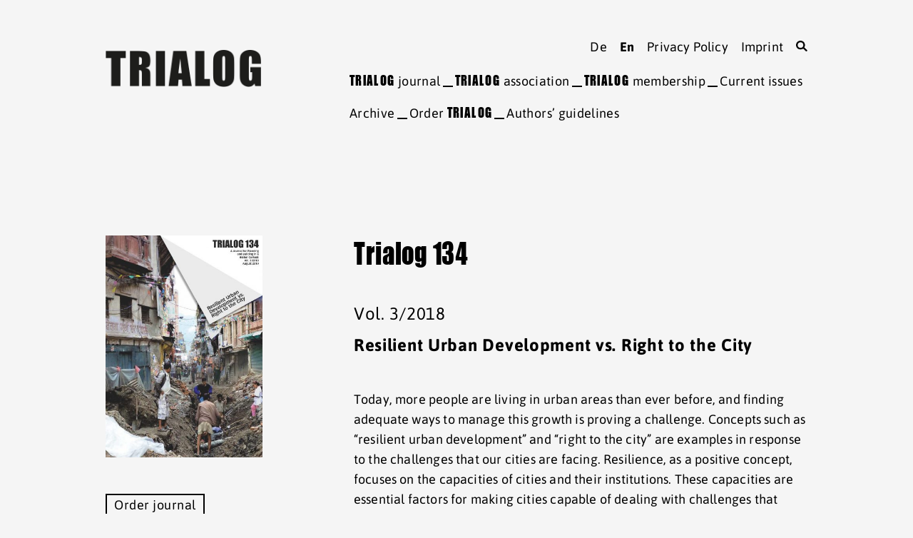

--- FILE ---
content_type: text/html; charset=UTF-8
request_url: https://www.trialog-journal.de/en/journals/trialog-134-resilient-urban-development-vs-right-to-the-city/
body_size: 11871
content:

<!DOCTYPE html>
<html lang="en-US" class="no-js">
<head>
<meta charset="UTF-8" />
<meta name="viewport" content="width=device-width, initial-scale=1.0" />
<link rel="profile" href="http://gmpg.org/xfn/11" />
<link rel="shortcut icon" href="https://www.trialog-journal.de/en/wp-content/themes/trialog/images/favicon.ico" />
<link rel="pingback" href="https://www.trialog-journal.de/en/xmlrpc.php" />

<title>TRIALOG 134 – Resilient Urban Development vs. Right to the City &#8211; Trialog Journal</title>
<meta name='robots' content='max-image-preview:large' />
<link rel='dns-prefetch' href='//www.trialog-journal.de' />
<link rel="alternate" type="application/rss+xml" title="Trialog Journal English &raquo; Feed" href="https://www.trialog-journal.de/en/feed/" />
<link rel="alternate" type="application/rss+xml" title="Trialog Journal English &raquo; Comments Feed" href="https://www.trialog-journal.de/en/comments/feed/" />
<link rel="alternate" title="oEmbed (JSON)" type="application/json+oembed" href="https://www.trialog-journal.de/en/wp-json/oembed/1.0/embed?url=https%3A%2F%2Fwww.trialog-journal.de%2Fen%2Fjournals%2Ftrialog-134-resilient-urban-development-vs-right-to-the-city%2F" />
<link rel="alternate" title="oEmbed (XML)" type="text/xml+oembed" href="https://www.trialog-journal.de/en/wp-json/oembed/1.0/embed?url=https%3A%2F%2Fwww.trialog-journal.de%2Fen%2Fjournals%2Ftrialog-134-resilient-urban-development-vs-right-to-the-city%2F&#038;format=xml" />
<style id='wp-img-auto-sizes-contain-inline-css' type='text/css'>
img:is([sizes=auto i],[sizes^="auto," i]){contain-intrinsic-size:3000px 1500px}
/*# sourceURL=wp-img-auto-sizes-contain-inline-css */
</style>
<style id='classic-theme-styles-inline-css' type='text/css'>
/*! This file is auto-generated */
.wp-block-button__link{color:#fff;background-color:#32373c;border-radius:9999px;box-shadow:none;text-decoration:none;padding:calc(.667em + 2px) calc(1.333em + 2px);font-size:1.125em}.wp-block-file__button{background:#32373c;color:#fff;text-decoration:none}
/*# sourceURL=/wp-includes/css/classic-themes.min.css */
</style>
<link rel='stylesheet' id='contact-form-7-css' href='https://www.trialog-journal.de/en/wp-content/plugins/contact-form-7/includes/css/styles.css?ver=6.1.4' type='text/css' media='all' />
<link rel='stylesheet' id='trialog-styles-css' href='https://www.trialog-journal.de/en/wp-content/themes/trialog/style.css?ver=6.9' type='text/css' media='all' />
<link rel='stylesheet' id='trialog-print-styles-css' href='https://www.trialog-journal.de/en/wp-content/themes/trialog/style_print.css?ver=6.9' type='text/css' media='print' />
<link rel='stylesheet' id='dashicons-css' href='https://www.trialog-journal.de/en/wp-includes/css/dashicons.min.css?ver=6.9' type='text/css' media='all' />
<link rel='stylesheet' id='thickbox-css' href='https://www.trialog-journal.de/en/wp-includes/js/thickbox/thickbox.css?ver=6.9' type='text/css' media='all' />
<link rel='stylesheet' id='flexslider-styles-css' href='https://www.trialog-journal.de/en/wp-content/themes/trialog/js/flexslider/flexslider.css?ver=6.9' type='text/css' media='all' />
<script type="text/javascript" src="https://www.trialog-journal.de/en/wp-includes/js/jquery/jquery.min.js?ver=3.7.1" id="jquery-core-js"></script>
<script type="text/javascript" src="https://www.trialog-journal.de/en/wp-includes/js/jquery/jquery-migrate.min.js?ver=3.4.1" id="jquery-migrate-js"></script>
<link rel="https://api.w.org/" href="https://www.trialog-journal.de/en/wp-json/" /><link rel="alternate" title="JSON" type="application/json" href="https://www.trialog-journal.de/en/wp-json/wp/v2/pages/747" /><link rel="canonical" href="https://www.trialog-journal.de/en/journals/trialog-134-resilient-urban-development-vs-right-to-the-city/" />

<!--[if lt IE 9]>
	<link rel="stylesheet" href="https://www.trialog-journal.de/en/wp-content/themes/trialog/style_ie.css" type="text/css" media="screen" />
	<script type="text/javascript" src="https://www.trialog-journal.de/en/wp-content/themes/trialog/js/html5.js"></script>
<![endif]-->

<noscript>
	<link rel="stylesheet" href="https://www.trialog-journal.de/en/wp-content/themes/trialog/style_nojs.css" type="text/css" media="screen" />
</noscript>


	
		<meta property="og:title" content="TRIALOG 134 – Resilient Urban Development vs. Right to the City &#8211; Trialog Journal" />
	<meta property="og:type" content="website" />
	<meta property="og:locale" content="en_US" />
	<meta property="og:url" content="https://www.trialog-journal.de/en/journals/trialog-134-resilient-urban-development-vs-right-to-the-city/" />
		<meta property="og:image" content="https://www.trialog-journal.de/en/wp-content/uploads/2019/08/TRIALOG-134_cover.jpg" />
		<meta property="og:description" content="Today, more people are living in urban areas than ever before, and finding adequate ways to manage this growth is..." />
	<meta property="og:site_name" content="Trialog Journal" />

	<meta name="twitter:card" content="summary" />
	<meta name="twitter:url" content="https://www.trialog-journal.de/en/journals/trialog-134-resilient-urban-development-vs-right-to-the-city/" />
	<meta name="twitter:title" content="TRIALOG 134 – Resilient Urban Development vs. Right to the City &#8211; Trialog Journal" />
	<meta name="twitter:description" content="Today, more people are living in urban areas than ever before, and finding adequate ways to manage this growth is..." />
		<meta name="twitter:image" content="https://www.trialog-journal.de/en/wp-content/uploads/2019/08/TRIALOG-134_cover.jpg" />
	
<link rel="alternate" hreflang="de" href="https://www.trialog-journal.de/hefte/trialog-134-resilient-urban-development-vs-right-to-the-city/" /><link rel="icon" href="https://www.trialog-journal.de/en/wp-content/uploads/sites/2/2022/02/favicon-150x150.png" sizes="32x32" />
<link rel="icon" href="https://www.trialog-journal.de/en/wp-content/uploads/sites/2/2022/02/favicon.png" sizes="192x192" />
<link rel="apple-touch-icon" href="https://www.trialog-journal.de/en/wp-content/uploads/sites/2/2022/02/favicon.png" />
<meta name="msapplication-TileImage" content="https://www.trialog-journal.de/en/wp-content/uploads/sites/2/2022/02/favicon.png" />
<style id='global-styles-inline-css' type='text/css'>
:root{--wp--preset--aspect-ratio--square: 1;--wp--preset--aspect-ratio--4-3: 4/3;--wp--preset--aspect-ratio--3-4: 3/4;--wp--preset--aspect-ratio--3-2: 3/2;--wp--preset--aspect-ratio--2-3: 2/3;--wp--preset--aspect-ratio--16-9: 16/9;--wp--preset--aspect-ratio--9-16: 9/16;--wp--preset--color--black: #000000;--wp--preset--color--cyan-bluish-gray: #abb8c3;--wp--preset--color--white: #ffffff;--wp--preset--color--pale-pink: #f78da7;--wp--preset--color--vivid-red: #cf2e2e;--wp--preset--color--luminous-vivid-orange: #ff6900;--wp--preset--color--luminous-vivid-amber: #fcb900;--wp--preset--color--light-green-cyan: #7bdcb5;--wp--preset--color--vivid-green-cyan: #00d084;--wp--preset--color--pale-cyan-blue: #8ed1fc;--wp--preset--color--vivid-cyan-blue: #0693e3;--wp--preset--color--vivid-purple: #9b51e0;--wp--preset--gradient--vivid-cyan-blue-to-vivid-purple: linear-gradient(135deg,rgb(6,147,227) 0%,rgb(155,81,224) 100%);--wp--preset--gradient--light-green-cyan-to-vivid-green-cyan: linear-gradient(135deg,rgb(122,220,180) 0%,rgb(0,208,130) 100%);--wp--preset--gradient--luminous-vivid-amber-to-luminous-vivid-orange: linear-gradient(135deg,rgb(252,185,0) 0%,rgb(255,105,0) 100%);--wp--preset--gradient--luminous-vivid-orange-to-vivid-red: linear-gradient(135deg,rgb(255,105,0) 0%,rgb(207,46,46) 100%);--wp--preset--gradient--very-light-gray-to-cyan-bluish-gray: linear-gradient(135deg,rgb(238,238,238) 0%,rgb(169,184,195) 100%);--wp--preset--gradient--cool-to-warm-spectrum: linear-gradient(135deg,rgb(74,234,220) 0%,rgb(151,120,209) 20%,rgb(207,42,186) 40%,rgb(238,44,130) 60%,rgb(251,105,98) 80%,rgb(254,248,76) 100%);--wp--preset--gradient--blush-light-purple: linear-gradient(135deg,rgb(255,206,236) 0%,rgb(152,150,240) 100%);--wp--preset--gradient--blush-bordeaux: linear-gradient(135deg,rgb(254,205,165) 0%,rgb(254,45,45) 50%,rgb(107,0,62) 100%);--wp--preset--gradient--luminous-dusk: linear-gradient(135deg,rgb(255,203,112) 0%,rgb(199,81,192) 50%,rgb(65,88,208) 100%);--wp--preset--gradient--pale-ocean: linear-gradient(135deg,rgb(255,245,203) 0%,rgb(182,227,212) 50%,rgb(51,167,181) 100%);--wp--preset--gradient--electric-grass: linear-gradient(135deg,rgb(202,248,128) 0%,rgb(113,206,126) 100%);--wp--preset--gradient--midnight: linear-gradient(135deg,rgb(2,3,129) 0%,rgb(40,116,252) 100%);--wp--preset--font-size--small: 13px;--wp--preset--font-size--medium: 20px;--wp--preset--font-size--large: 36px;--wp--preset--font-size--x-large: 42px;--wp--preset--spacing--20: 0.44rem;--wp--preset--spacing--30: 0.67rem;--wp--preset--spacing--40: 1rem;--wp--preset--spacing--50: 1.5rem;--wp--preset--spacing--60: 2.25rem;--wp--preset--spacing--70: 3.38rem;--wp--preset--spacing--80: 5.06rem;--wp--preset--shadow--natural: 6px 6px 9px rgba(0, 0, 0, 0.2);--wp--preset--shadow--deep: 12px 12px 50px rgba(0, 0, 0, 0.4);--wp--preset--shadow--sharp: 6px 6px 0px rgba(0, 0, 0, 0.2);--wp--preset--shadow--outlined: 6px 6px 0px -3px rgb(255, 255, 255), 6px 6px rgb(0, 0, 0);--wp--preset--shadow--crisp: 6px 6px 0px rgb(0, 0, 0);}:where(.is-layout-flex){gap: 0.5em;}:where(.is-layout-grid){gap: 0.5em;}body .is-layout-flex{display: flex;}.is-layout-flex{flex-wrap: wrap;align-items: center;}.is-layout-flex > :is(*, div){margin: 0;}body .is-layout-grid{display: grid;}.is-layout-grid > :is(*, div){margin: 0;}:where(.wp-block-columns.is-layout-flex){gap: 2em;}:where(.wp-block-columns.is-layout-grid){gap: 2em;}:where(.wp-block-post-template.is-layout-flex){gap: 1.25em;}:where(.wp-block-post-template.is-layout-grid){gap: 1.25em;}.has-black-color{color: var(--wp--preset--color--black) !important;}.has-cyan-bluish-gray-color{color: var(--wp--preset--color--cyan-bluish-gray) !important;}.has-white-color{color: var(--wp--preset--color--white) !important;}.has-pale-pink-color{color: var(--wp--preset--color--pale-pink) !important;}.has-vivid-red-color{color: var(--wp--preset--color--vivid-red) !important;}.has-luminous-vivid-orange-color{color: var(--wp--preset--color--luminous-vivid-orange) !important;}.has-luminous-vivid-amber-color{color: var(--wp--preset--color--luminous-vivid-amber) !important;}.has-light-green-cyan-color{color: var(--wp--preset--color--light-green-cyan) !important;}.has-vivid-green-cyan-color{color: var(--wp--preset--color--vivid-green-cyan) !important;}.has-pale-cyan-blue-color{color: var(--wp--preset--color--pale-cyan-blue) !important;}.has-vivid-cyan-blue-color{color: var(--wp--preset--color--vivid-cyan-blue) !important;}.has-vivid-purple-color{color: var(--wp--preset--color--vivid-purple) !important;}.has-black-background-color{background-color: var(--wp--preset--color--black) !important;}.has-cyan-bluish-gray-background-color{background-color: var(--wp--preset--color--cyan-bluish-gray) !important;}.has-white-background-color{background-color: var(--wp--preset--color--white) !important;}.has-pale-pink-background-color{background-color: var(--wp--preset--color--pale-pink) !important;}.has-vivid-red-background-color{background-color: var(--wp--preset--color--vivid-red) !important;}.has-luminous-vivid-orange-background-color{background-color: var(--wp--preset--color--luminous-vivid-orange) !important;}.has-luminous-vivid-amber-background-color{background-color: var(--wp--preset--color--luminous-vivid-amber) !important;}.has-light-green-cyan-background-color{background-color: var(--wp--preset--color--light-green-cyan) !important;}.has-vivid-green-cyan-background-color{background-color: var(--wp--preset--color--vivid-green-cyan) !important;}.has-pale-cyan-blue-background-color{background-color: var(--wp--preset--color--pale-cyan-blue) !important;}.has-vivid-cyan-blue-background-color{background-color: var(--wp--preset--color--vivid-cyan-blue) !important;}.has-vivid-purple-background-color{background-color: var(--wp--preset--color--vivid-purple) !important;}.has-black-border-color{border-color: var(--wp--preset--color--black) !important;}.has-cyan-bluish-gray-border-color{border-color: var(--wp--preset--color--cyan-bluish-gray) !important;}.has-white-border-color{border-color: var(--wp--preset--color--white) !important;}.has-pale-pink-border-color{border-color: var(--wp--preset--color--pale-pink) !important;}.has-vivid-red-border-color{border-color: var(--wp--preset--color--vivid-red) !important;}.has-luminous-vivid-orange-border-color{border-color: var(--wp--preset--color--luminous-vivid-orange) !important;}.has-luminous-vivid-amber-border-color{border-color: var(--wp--preset--color--luminous-vivid-amber) !important;}.has-light-green-cyan-border-color{border-color: var(--wp--preset--color--light-green-cyan) !important;}.has-vivid-green-cyan-border-color{border-color: var(--wp--preset--color--vivid-green-cyan) !important;}.has-pale-cyan-blue-border-color{border-color: var(--wp--preset--color--pale-cyan-blue) !important;}.has-vivid-cyan-blue-border-color{border-color: var(--wp--preset--color--vivid-cyan-blue) !important;}.has-vivid-purple-border-color{border-color: var(--wp--preset--color--vivid-purple) !important;}.has-vivid-cyan-blue-to-vivid-purple-gradient-background{background: var(--wp--preset--gradient--vivid-cyan-blue-to-vivid-purple) !important;}.has-light-green-cyan-to-vivid-green-cyan-gradient-background{background: var(--wp--preset--gradient--light-green-cyan-to-vivid-green-cyan) !important;}.has-luminous-vivid-amber-to-luminous-vivid-orange-gradient-background{background: var(--wp--preset--gradient--luminous-vivid-amber-to-luminous-vivid-orange) !important;}.has-luminous-vivid-orange-to-vivid-red-gradient-background{background: var(--wp--preset--gradient--luminous-vivid-orange-to-vivid-red) !important;}.has-very-light-gray-to-cyan-bluish-gray-gradient-background{background: var(--wp--preset--gradient--very-light-gray-to-cyan-bluish-gray) !important;}.has-cool-to-warm-spectrum-gradient-background{background: var(--wp--preset--gradient--cool-to-warm-spectrum) !important;}.has-blush-light-purple-gradient-background{background: var(--wp--preset--gradient--blush-light-purple) !important;}.has-blush-bordeaux-gradient-background{background: var(--wp--preset--gradient--blush-bordeaux) !important;}.has-luminous-dusk-gradient-background{background: var(--wp--preset--gradient--luminous-dusk) !important;}.has-pale-ocean-gradient-background{background: var(--wp--preset--gradient--pale-ocean) !important;}.has-electric-grass-gradient-background{background: var(--wp--preset--gradient--electric-grass) !important;}.has-midnight-gradient-background{background: var(--wp--preset--gradient--midnight) !important;}.has-small-font-size{font-size: var(--wp--preset--font-size--small) !important;}.has-medium-font-size{font-size: var(--wp--preset--font-size--medium) !important;}.has-large-font-size{font-size: var(--wp--preset--font-size--large) !important;}.has-x-large-font-size{font-size: var(--wp--preset--font-size--x-large) !important;}
/*# sourceURL=global-styles-inline-css */
</style>
</head>

<body class="wp-singular page-template-default page page-id-747 wp-theme-trialog no-additional-fields single-custom-post-type single-journals" id="top">
<div class="a_all" id="content-top">
	<div class="a_header">
		<div class="header-inner">
			<h2 class="logo"><a href="https://www.trialog-journal.de/en"><img src="https://www.trialog-journal.de/en/wp-content/themes/trialog/images/logo.png" alt="Trialog Journal English" /></a></h2>

						<nav class="a_navi">
				<div class="navi-button"><span>Menu</span></div>
				<div class="navi-inner">
					<div class="main"><ul id="menu-main-navigation" class="menu"><li id="menu-item-375" class="journal-parent menu-item menu-item-type-post_type menu-item-object-page menu-item-has-children first-item menu-item-375"><a href="https://www.trialog-journal.de/en/journal/"><span><em>TRIALOG</em> journal</span></a>
<ul class="sub-menu">
	<li id="menu-item-439" class="menu-item menu-item-type-post_type menu-item-object-page first-item menu-item-439"><a href="https://www.trialog-journal.de/en/journal/archive/"><span>Archive</span></a></li>
	<li id="menu-item-376" class="menu-item menu-item-type-post_type menu-item-object-page menu-item-376"><a href="https://www.trialog-journal.de/en/journal/order-trialog/"><span>Order <em>TRIALOG</em></span></a></li>
	<li id="menu-item-437" class="menu-item menu-item-type-post_type menu-item-object-page last-item menu-item-437"><a href="https://www.trialog-journal.de/en/journal/authors-guidelines/"><span>Authors’ guidelines</span></a></li>
</ul>
</li>
<li id="menu-item-377" class="menu-item menu-item-type-post_type menu-item-object-page menu-item-has-children menu-item-377"><a href="https://www.trialog-journal.de/en/association/"><span><em>TRIALOG</em> association</span></a>
<ul class="sub-menu">
	<li id="menu-item-465" class="menu-item menu-item-type-post_type menu-item-object-page first-item menu-item-465"><a href="https://www.trialog-journal.de/en/association/local-contacts/"><span>Local contacts</span></a></li>
	<li id="menu-item-379" class="menu-item menu-item-type-post_type menu-item-object-page menu-item-379"><a href="https://www.trialog-journal.de/en/association/conferences-agm/"><span><em>TRIALOG</em> conferences</span></a></li>
	<li id="menu-item-396" class="menu-item menu-item-type-post_type menu-item-object-page last-item menu-item-396"><a href="https://www.trialog-journal.de/en/association/support-us/"><span>Support us</span></a></li>
</ul>
</li>
<li id="menu-item-381" class="menu-item menu-item-type-post_type menu-item-object-page menu-item-has-children menu-item-381"><a href="https://www.trialog-journal.de/en/membership/"><span><em>TRIALOG</em> membership</span></a>
<ul class="sub-menu">
	<li id="menu-item-436" class="menu-item menu-item-type-post_type menu-item-object-page last-item first-item menu-item-436"><a href="https://www.trialog-journal.de/en/members-area/"><span>Members&#8217; area</span></a></li>
</ul>
</li>
<li id="menu-item-438" class="menu-item menu-item-type-post_type menu-item-object-page menu-item-has-children last-item menu-item-438"><a href="https://www.trialog-journal.de/en/current-issues/"><span>Current issues</span></a>
<ul class="sub-menu">
	<li id="menu-item-570" class="menu-item menu-item-type-post_type menu-item-object-page first-item menu-item-570"><a href="https://www.trialog-journal.de/en/journal/archive/"><span>Archive</span></a></li>
	<li id="menu-item-571" class="menu-item menu-item-type-post_type menu-item-object-page last-item menu-item-571"><a href="https://www.trialog-journal.de/en/journal/order-trialog/"><span>Order <em>TRIALOG</em></span></a></li>
</ul>
</li>
</ul></div>				</div>
			</nav>
			
			<div class="clear"></div>
		</div>
	</div>

	<div class="a_wrapper">

<div class="a_content">
	
	
	<article id="post-1398" class="post-1398 journals type-journals status-publish single-item"><div class="single-item-cover"><img width="400" height="566" src="https://www.trialog-journal.de/en/wp-content/uploads/2019/08/TRIALOG-134_cover-400x566.jpg" class="attachment-medium size-medium wp-post-image" alt="" decoding="async" fetchpriority="high" srcset="https://www.trialog-journal.de/en/wp-content/uploads/2019/08/TRIALOG-134_cover.jpg 827w, https://www.trialog-journal.de/en/wp-content/uploads/2019/08/TRIALOG-134_cover-814x1152.jpg 814w, https://www.trialog-journal.de/en/wp-content/uploads/2019/08/TRIALOG-134_cover-768x1087.jpg 768w, https://www.trialog-journal.de/en/wp-content/uploads/2019/08/TRIALOG-134_cover-140x198.jpg 140w, https://www.trialog-journal.de/en/wp-content/uploads/2019/08/TRIALOG-134_cover-400x566.jpg 400w" sizes="(max-width: 400px) 100vw, 400px" /><div class="visible-desktop"><div class="order button"><a href="https://www.trialog-journal.de/en/journal/order-trialog/">Order journal</a></div><div class="clear divider"></div><div class="download button"><a href="https://www.trialog-journal.de/en/wp-content/uploads/2019/08/TRIALOG-134_Preview.pdf" target="_blank" class="piwik_download">Download Preview</a></div></div></div><div class="single-item-inner"><header class="post-header"><h1 class="post-title"><span class="journal-number">Trialog 134</span>	<span class="journal-edition">Vol. 3/2018</span><span class="journal-theme">Resilient Urban Development vs. Right to the City</span></h1></header><div class="post-wrapper"><div class="post-content"><p>Today, more people are living in urban areas than ever before, and finding adequate ways to manage this growth is proving a challenge. Concepts such as &#8220;resilient urban development&#8221; and &#8220;right to the city&#8221; are examples in response to the challenges that our cities are facing. Resilience, as a positive concept, focuses on the capacities of cities and their institutions. These capacities are essential factors for making cities capable of dealing with challenges that arise not only from rapid urban growth, but also from possible sudden shocks disrupting their natural and social systems. In turn, the &#8220;right to the city&#8221; is a desperate call for social justice, although justice usually falls by the wayside when it comes to ensuring affordable housing and basic urban services in the context of rapid urbanisation.</p>
<p>This issue of TRIALOG highlights selected contributions presented at the June 2018 meeting of the annual TRIALOG conference held in Dortmund, this time with the theme and title: Resilient Urban Development Versus the Right to the City? Actors, Risks and Conflicts in the Light of International Agreements (SDG and NUA). What Can the Academia Contribute? Obviously, the conference could not find a final answer, but it was able to contribute valuable cases and ideas to the broad challenge. The articles in this issue discuss these from different perspectives.</p>
<p>The first four articles underscore bottom-up resilience building and risk management. <strong>Maren Wesselow</strong>, with her article &#8220;In town, everyone is on their own&#8221;, discusses the challenges that urban farmers in Dar es Salaam face as they struggle to build their risk management capacity. The subsequent two articles, one by <strong>Páez, Díaz, Lizarralde, Labbé </strong>and <strong>Herazo</strong>, and the other by <strong>Muñoz</strong>, <strong>Páez, Lizarralde, Labbé </strong>and <strong>Herazo</strong>, discuss how female-headed households mitigate and adapt to disaster risk in Salgar, Colombia and, respectively, water scarcity on San Andres island. Highlighting the traditional role of women, the authors argue the effectiveness of these strategies for resilience building on the basis that they are measures founded on local needs and capacities in managing risk and water scarcity. <strong>Dima Dayoub</strong>, in a completely different context, discusses resilience as an inherent character of cities embedded in the survival instincts of people. With that she underlines lessons from war-torn Aleppo with the aim of building the capacity for post-war resilient urbanisation.</p>
<p>In contrast to the former articles, <strong>Wiriya Puntub </strong>and <strong>Juan Du </strong>discuss resilience building from a risk-governance perspective. Using the case of informal settlements in Metro Manila, they highlight gaps in the national and regional policy frameworks, and suggest measures that should be taken into consideration to fill the gaps in the policy frameworks and urban planning. <strong>Limbumba, Mkupasi </strong>and <strong>Herslund </strong>present lessons learnt from a design charrette process for stormwater management in an informal settlement in Dar es Salaam. The authors discuss non-structural stormwater management measures, and argue the effectiveness of such an approach, in contrast to constructing a drainage system, to build flood resilience in informal settlements.</p>
<p>The articles of <strong>Marielly Casanova </strong>and <strong>Laura von Puttkamer </strong>put the focus on the concept of the &#8220;right to the city&#8221;. <strong>Von Puttkamer </strong>discusses strategies of residents in Old Fadama (Accra) to resist eviction, and how they protect their right through proactive actions that have changed public opinion about the residents of informal settlements and influenced government decisions on their settlement. At the same time, <strong>Casanova </strong>discusses the issue of the right to the city from a social-production-of-habitat perspective. Based on the cases of Torre de David in Caracas and Monteagudo in Buenos Aires, she argues that the right to the city, with respect to affordable housing, can only be ensured if the production of habitat also empowers residents to organise themselves and access livelihood opportunities.</p>
<p><strong>Simone Sandholz </strong>and <strong>Mia Wannewitz </strong>discuss how critical infrastructure influences social resilience. Using the case of the Gorkha earthquake in Nepal, the authors argue that a socio-technical approach is an essential factor to ensure the planning of resilient critical infrastructure.</p>
<p>&#8211;</p>
<p>Heute leben mehr Menschen in städtischen Gebieten als jemals zuvor. Es ist eine Herausforderung, Wege zu finden, um dieses Wachstum zu bewältigen. &#8220;Resilient Urban Development&#8221; und &#8220;Right to the City&#8221; sind Beispiele für Konzepte, um auf diese Herausforderungen zu reagieren. Resilienz als Konzept konzentriert sich auf die Kapazitäten der Städte und ihrer Institutionen, damit Städte Herausforderungen meistern können, die sich nicht nur aus dem Wachstum der Städte ergeben, sondern auch aus plötzlichen Erschütterungen, die ihre natürlichen und sozialen Systeme stören. Das &#8220;Recht auf Stadt&#8221; ist ein verzweifelter Ruf nach sozialer Gerechtigkeit, die in der Regel auf der Strecke bleibt, wenn es im Kontext einer schnellen Urbanisierung um die Schaffung bezahlbaren Wohnraums und grundlegender städtischer Dienstleistungen geht.</p>
<p>In dieser Ausgabe werden ausgewählte Beiträge vorgestellt, die auf der Jahrestagung von TRIALOG mit dem Titel Resilient Urban Development Versus the Right to the City? Actors, Risks and Conflicts in the Light of International Agreements (SDG and NUA). What Can the Academia Contribute? im Juni 2018 in Dortmund präsentiert wurden. Die Konferenz konnte keine endgültige Antwort finden, aber wertvolle Beispiele und Ideen beisteuern und die Themen aus verschiedenen Perspektiven behandeln. Die ersten vier Artikel unterstreichen den Aufbau von Bottom-up-Resilienz und Risikomanagement.</p>
<p><strong>Maren Wesselow </strong>erläutert in ihrem Artikel &#8220;In der Stadt ist jeder auf sich allein gestellt&#8221; die Herausforderungen der Bewohner in Daressalam, die städtische Landwirtschaft betreiben, beim Ausbau ihrer Risikomanagementkapazitäten. Die folgenden beiden Artikel von <strong>Páez, Díaz, Lizarralde, Labbé, Herazo </strong>und von <strong>Muñoz, Páez, Lizarralde, Labbé, Herazo </strong>behandeln, wie Haushalte mit weiblichem Oberhaupt das Katastrophenrisiko in Salgar, Kolumbien und die Wasserknappheit auf der Karibikinsel San Andres mindern. Die Autoren heben die traditionelle Rolle der Frauen hervor und argumentieren, dass Strategien zur Stärkung der Widerstandsfähigkeit wirksam sind, wenn sie auf den lokalen Bedürfnissen und Kapazitäten im Umgang mit Risiken und Wasserknappheit beruhen. <strong>Dima Dayoub </strong>diskutiert idiskutiert in einem anderen Kontext die Resilienz als einen inhärenten Charakter von Städten, der in den Überlebensinstinkt der Menschen eingebettet ist. Damit unterstreicht sie die Lehren aus dem vom Krieg zerrissenen Aleppo, um die Kapazitäten für eine widerstandsfähige Urbanisierung nach dem Krieg auszubauen.</p>
<p>Im Gegensatz zu den Artikeln zuvor diskutieren <strong>Wiriya Puntub </strong>und <strong>Juan Du </strong>den Aufbau von Resilienz als Risikosteuerung. Anhand informeller Siedlungen in Metro Manila zeigen sie Lücken in den nationalen und regionalen politischen Rahmenbedingungen auf und schlagen Maßnahmen vor, um diese in den Institutionen zu schließen. <strong>Limbumba, Mkupasi </strong>und <strong>Herslund </strong>präsentieren anhand einer informellen Siedlung in Dar es Salaam Lehren aus einem Design-Charrette-Prozess für die Regenwasserbewirtschaftung. Die Autoren diskutieren nicht-strukturelle Maßnahmen zur Regenwasserbewirtschaftung und argumentieren, dass ein solcher Ansatz im Gegensatz zum Bau eines Entwässerungssystems die Widerstandsfähigkeit gegen Hochwasser in informellen Siedlungen erhöht.</p>
<p>Die Artikel von <strong>Marielly Casanova </strong>und <strong>Laura von Puttkame</strong>r stellen das Konzept des &#8220;Rechts auf die Stadt&#8221; in den Mittelpunkt. <strong>Von Puttkamer </strong>erörtert Strategien der Bewohner von Old Fadama (Accra), um sich der Räumung zu widersetzen, und wie sie ihr Recht durch proaktive Maßnahmen zur Veränderung der öffentlichen Meinung und von Regierungsentscheidungen beeinflusst haben. <strong>Casanova </strong>diskutiert die Frage des „Rechts auf die Stadt“ aus der Perspektive der sozialen Produktion von Lebensräumen. Anhand der Fälle von Torre de David in Caracas und Monteagudo in Buenos Aires argumentiert sie, dass das Recht auf bezahlbaren Wohnraum nur dann gewährleistet werden kann, wenn es auch die Möglichkeit gibt, sich zu organisieren und Existenzgrundlagen zu erschließen.</p>
<p><strong>Simone Sandholz </strong>und <strong>Mia Wannewitz </strong>diskutieren, wie kritische Infrastrukturen die soziale Resilienz beeinflussen. Sie argumentieren am Beispiel des Gorkha-Erdbebens in Nepal, dass ein sozio-technischer Ansatz ein wesentlicher Faktor für die Planung einer belastbaren kritischen Infrastruktur ist.</p>
<p style="text-align: right">Genet Alem, Wolfgang Scholz</p>
<div class="journal-toc"><h2>Table of contents</h2><ul class="toc-list"><li class="single-entry"><span class="page-number">2.</span> <span class="title">Editorial</span> </li><li class="single-entry"><span class="page-number">4.</span> <span class="title">"In Town, Everyone Is on Their Own" – Building Informal Risk Management Arrangements Among Urban Farmers in Dar es Salaam</span> <span class="editor-divider"></span><span class="editor">Maren Wesselow</span></li><li class="single-entry"><span class="page-number">9.</span> <span class="title">Coping with Disasters in Small Municipalities – Women's Role in the Reconstruction of Salgar, Colombia</span> <span class="editor-divider"></span><span class="editor">Holmes Páez, Julia Díaz, Gonzalo Lizarralde, Danielle Labbé, Benjamín Herazo</span></li><li class="single-entry"><span class="page-number">14.</span> <span class="title">Adaptation to Water Scarcity – Water Management Strategies Led by Women on the Caribbean Island of San Andres</span> <span class="editor-divider"></span><span class="editor">Lissette Muñoz, Holmes Páez, Gonzalo Lizarralde, Danielle Labbé, Benjamín Herazo</span></li><li class="single-entry"><span class="page-number">19.</span> <span class="title">Resilient Urbanisation in the City of Aleppo during the Protracted Syrian Conflict</span> <span class="editor-divider"></span><span class="editor">Dima Dayoub</span></li><li class="single-entry"><span class="page-number">23.</span> <span class="title">Disaster Risk Governance and Urban Resilience of Informal Settlements – Findings and Reflections of a Multi-stakeholder Participatory Gap Analysis Workshop in Metro Manila</span> <span class="editor-divider"></span><span class="editor">Wiriya Puntub, Juan Du</span></li><li class="single-entry"><span class="page-number">28.</span> <span class="title">Participatory Stormwater Management – Lessons from a Design Charrette in Informal Settlements in Dar es Salaam, Tanzania</span> <span class="editor-divider"></span><span class="editor">Tatu M. Limbumba, Martha J. Mkupasi, and Lise B. Herslund</span></li><li class="single-entry"><span class="page-number">34.</span> <span class="title">Changing the Perception of Informal Settlements from Within – A Case Study of Old Fadama in Accra, Ghana</span> <span class="editor-divider"></span><span class="editor">Laura von Puttkamer</span></li><li class="single-entry"><span class="page-number">39.</span> <span class="title">Principles from the Social Production of Habitat as the Basis for the Re-conceptualisation of Social Housing in Latin America</span> <span class="editor-divider"></span><span class="editor">Marielly Casanova</span></li><li class="single-entry"><span class="page-number">45.</span> <span class="title">Access to Critical Infrastructures – Driver of Resilient Development</span> <span class="editor-divider"></span><span class="editor">Simone Sandholz, Mia Wannewitz</span></li><li class="single-entry"><span class="page-number">50.</span> <span class="title">Book Reviews / Neue Bücher</span> </li><li class="single-entry"><span class="page-number">52.</span> <span class="title">Forthcoming Events / Veranstaltungen</span> </li></ul></div><div class="visible-mobile"><div class="order button"><a href="https://www.trialog-journal.de/en/journal/order-trialog/">Order journal</a></div><div class="clear divider"></div><div class="download button"><a href="https://www.trialog-journal.de/en/wp-content/uploads/2019/08/TRIALOG-134_Preview.pdf" target="_blank" class="piwik_download">Download Preview</a></div></div></div><div class="clear"></div></div></div><div class="clear"></div></article><div class="journal-viewer"><div class="journal-viewer-inner"><a href="#pdfjs-viewer-skip" class="screen-reader-text">Skip to PDF content</a><div role="region" aria-label="PDF Viewer" id="pdfjs-viewer-skip"><iframe width="100%" height="550px" src="https://www.trialog-journal.de/en/wp-content/plugins/pdfjs-viewer-shortcode/pdfjs/web/viewer.php?file=https://www.trialog-journal.de/en/wp-content/uploads/2019/08/TRIALOG-134_Preview.pdf&#038;attachment_id=0&#038;dButton=true&#038;pButton=true&#038;oButton=false&#038;sButton=true&#038;editButtons=true&#038;v=3.0.2&#038;_wpnonce=f86d9ecc60#zoom=auto&#038;pagemode=none" title="PDF document: TRIALOG-134_Preview.pdf" aria-label="PDF document: TRIALOG-134_Preview.pdf" class="pdfjs-iframe" tabindex="0" loading="lazy" style="max-width: 100%;"></iframe></div></div></div>
	</div>


		<div class="clear"><hr /></div>
	</div>

        <div class="a_footer">
        <div class="service">
            <ul id="menu-servicenavigation" class="menu">
                <li class="lang flag-de"><a href="https://www.trialog-journal.de/hefte/trialog-134-resilient-urban-development-vs-right-to-the-city/">de</a></li><li class="lang flag-en cur-lang"><a href="https://www.trialog-journal.de/en/journals/trialog-134-resilient-urban-development-vs-right-to-the-city/">en</a></li>                <li id="menu-item-657" class="menu-item menu-item-type-post_type menu-item-object-page menu-item-privacy-policy first-item menu-item-657"><a rel="privacy-policy" href="https://www.trialog-journal.de/en/privacy-policy/"><span>Privacy Policy</span></a></li>
<li id="menu-item-565" class="menu-item menu-item-type-post_type menu-item-object-page menu-item-565"><a href="https://www.trialog-journal.de/en/imprint/"><span>Imprint</span></a></li>
<li id="menu-item-397" class="search-button menu-item menu-item-type-custom menu-item-object-custom last-item menu-item-397"><a href="#"><span>Search</span></a></li>
            </ul>
        </div>
    </div>
    	
		<div class="a_search">
		<div class="close-search"></div>
		<div id="search-4" class="widget-1 widget widget_search"><form role="search" method="get" id="searchform" class="searchform" action="https://www.trialog-journal.de/en/">
				<div>
					<label class="screen-reader-text" for="s">Search for:</label>
					<input type="text" value="" name="s" id="s" />
					<input type="submit" id="searchsubmit" value="Search" />
				</div>
			</form></div>	</div>
	</div>

<script type="speculationrules">
{"prefetch":[{"source":"document","where":{"and":[{"href_matches":"/en/*"},{"not":{"href_matches":["/en/wp-*.php","/en/wp-admin/*","/en/wp-content/uploads/sites/2/*","/en/wp-content/*","/en/wp-content/plugins/*","/en/wp-content/themes/trialog/*","/en/*\\?(.+)"]}},{"not":{"selector_matches":"a[rel~=\"nofollow\"]"}},{"not":{"selector_matches":".no-prefetch, .no-prefetch a"}}]},"eagerness":"conservative"}]}
</script>
<script type="text/javascript" src="https://www.trialog-journal.de/en/wp-includes/js/comment-reply.min.js?ver=6.9" id="comment-reply-js" async="async" data-wp-strategy="async" fetchpriority="low"></script>
<script type="text/javascript" src="https://www.trialog-journal.de/en/wp-includes/js/dist/hooks.min.js?ver=dd5603f07f9220ed27f1" id="wp-hooks-js"></script>
<script type="text/javascript" src="https://www.trialog-journal.de/en/wp-includes/js/dist/i18n.min.js?ver=c26c3dc7bed366793375" id="wp-i18n-js"></script>
<script type="text/javascript" id="wp-i18n-js-after">
/* <![CDATA[ */
wp.i18n.setLocaleData( { 'text direction\u0004ltr': [ 'ltr' ] } );
//# sourceURL=wp-i18n-js-after
/* ]]> */
</script>
<script type="text/javascript" src="https://www.trialog-journal.de/en/wp-content/plugins/contact-form-7/includes/swv/js/index.js?ver=6.1.4" id="swv-js"></script>
<script type="text/javascript" id="contact-form-7-js-before">
/* <![CDATA[ */
var wpcf7 = {
    "api": {
        "root": "https:\/\/www.trialog-journal.de\/en\/wp-json\/",
        "namespace": "contact-form-7\/v1"
    }
};
//# sourceURL=contact-form-7-js-before
/* ]]> */
</script>
<script type="text/javascript" src="https://www.trialog-journal.de/en/wp-content/plugins/contact-form-7/includes/js/index.js?ver=6.1.4" id="contact-form-7-js"></script>
<script type="text/javascript" id="infinite-scroll-js-extra">
/* <![CDATA[ */
var infinite_scroll = "{\"loading\":{\"msgText\":\"\u003Cem\u003ELoading...\u003C\\/em\u003E\",\"finishedMsg\":\"\",\"img\":\"https:\\/\\/www.trialog-journal.de\\/en\\/wp-content\\/uploads\\/sites\\/2\\/2018\\/06\\/ajax-loader.gif\"},\"nextSelector\":\".navigation .previous-posts a\",\"navSelector\":\".navigation\",\"itemSelector\":\".single-item\",\"contentSelector\":\"#infinite-scoller\",\"debug\":false,\"behavior\":\"\",\"callback\":\"\"}";
//# sourceURL=infinite-scroll-js-extra
/* ]]> */
</script>
<script type="text/javascript" src="https://www.trialog-journal.de/en/wp-content/plugins/infinite-scroll/js/front-end/jquery.infinitescroll.js?ver=2.6.1" id="infinite-scroll-js"></script>
<script type="text/javascript" id="thickbox-js-extra">
/* <![CDATA[ */
var thickboxL10n = {"next":"Next \u003E","prev":"\u003C Prev","image":"Image","of":"of","close":"Close","noiframes":"This feature requires inline frames. You have iframes disabled or your browser does not support them.","loadingAnimation":"https://www.trialog-journal.de/en/wp-includes/js/thickbox/loadingAnimation.gif"};
var thickboxL10n = {"next":"Next \u203a","prev":"\u2039 Back","image":"Picture","of":"of","close":"Close","noiframes":"Your browser is too old :-)","loadingAnimation":"https://www.trialog-journal.de/en/wp-includes/js/thickbox/loadingAnimation.gif"};
try{convertEntities(thickboxL10n);}catch(e){};;
//# sourceURL=thickbox-js-extra
/* ]]> */
</script>
<script type="text/javascript" src="https://www.trialog-journal.de/en/wp-includes/js/thickbox/thickbox.js?ver=3.1-20121105" id="thickbox-js"></script>
<script type="text/javascript" src="https://www.trialog-journal.de/en/wp-content/themes/trialog/js/flexslider/jquery.flexslider-min.js?ver=6.9" id="flexslider-js"></script>
<script type="text/javascript" src="https://www.trialog-journal.de/en/wp-includes/js/imagesloaded.min.js?ver=5.0.0" id="imagesloaded-js"></script>
<script type="text/javascript" src="https://www.trialog-journal.de/en/wp-content/themes/trialog/js/functions.js?ver=6.9" id="trialog-functions-js"></script>
<script type="text/javascript">
// Because the `wp_localize_script` method makes everything a string
infinite_scroll = jQuery.parseJSON(infinite_scroll);

jQuery( infinite_scroll.contentSelector ).infinitescroll( infinite_scroll, function(newElements, data, url) { eval(infinite_scroll.callback); });
</script>

</body>
</html>

--- FILE ---
content_type: text/css
request_url: https://www.trialog-journal.de/en/wp-content/themes/trialog/style.css?ver=6.9
body_size: 10362
content:
/*
Theme Name: Trialog
Theme URI: http://trialog-journal.de
Author: goYippi design
Author URI: http://www.goyippi.net
Description: The template for trialog-journal.de
Version: 1.0

Fonts
font-family: URWImpact, sans-serif;
font-family: 'Asap', sans-serif;

Old Sizes - New Sizes
17 > 22
19 > 25
20/24 > 26/31
24/24 > 31/31
26/34 > 34/44
30/34 > 39/44
34/42 > 44/54
105 > 136
*/

/* DIN Round */
/* first for IE 4–8 */
@font-face {
	font-family: URWImpact;
	src: url("fonts/i014046dWeb.eot");
}

/* then for WOFF-capable browsers */
@font-face {
	font-family: URWImpact;
	src: url("fonts/i014046dWeb.woff") format("woff");
}

/* asap-regular - latin_latin-ext */
@font-face {
  font-family: 'Asap';
  font-style: normal;
  font-weight: 400;
  src: url('fonts/asap-v7-latin_latin-ext-regular.eot'); /* IE9 Compat Modes */
  src: local('Asap Regular'), local('fonts/asap-Regular'),
       url('fonts/asap-v7-latin_latin-ext-regular.eot?#iefix') format('embedded-opentype'), /* IE6-IE8 */
       url('fonts/asap-v7-latin_latin-ext-regular.woff2') format('woff2'), /* Super Modern Browsers */
       url('fonts/asap-v7-latin_latin-ext-regular.woff') format('woff'), /* Modern Browsers */
       url('fonts/asap-v7-latin_latin-ext-regular.ttf') format('truetype'), /* Safari, Android, iOS */
       url('fonts/asap-v7-latin_latin-ext-regular.svg#Asap') format('svg'); /* Legacy iOS */
}

/* asap-italic - latin_latin-ext */
@font-face {
  font-family: 'Asap';
  font-style: italic;
  font-weight: 400;
  src: url('fonts/asap-v7-latin_latin-ext-italic.eot'); /* IE9 Compat Modes */
  src: local('Asap Italic'), local('fonts/asap-Italic'),
       url('fonts/asap-v7-latin_latin-ext-italic.eot?#iefix') format('embedded-opentype'), /* IE6-IE8 */
       url('fonts/asap-v7-latin_latin-ext-italic.woff2') format('woff2'), /* Super Modern Browsers */
       url('fonts/asap-v7-latin_latin-ext-italic.woff') format('woff'), /* Modern Browsers */
       url('fonts/asap-v7-latin_latin-ext-italic.ttf') format('truetype'), /* Safari, Android, iOS */
       url('fonts/asap-v7-latin_latin-ext-italic.svg#Asap') format('svg'); /* Legacy iOS */
}

/* asap-700 - latin_latin-ext */
@font-face {
  font-family: 'Asap';
  font-style: normal;
  font-weight: 700;
  src: url('fonts/asap-v7-latin_latin-ext-700.eot'); /* IE9 Compat Modes */
  src: local('Asap Bold'), local('fonts/asap-Bold'),
       url('fonts/asap-v7-latin_latin-ext-700.eot?#iefix') format('embedded-opentype'), /* IE6-IE8 */
       url('fonts/asap-v7-latin_latin-ext-700.woff2') format('woff2'), /* Super Modern Browsers */
       url('fonts/asap-v7-latin_latin-ext-700.woff') format('woff'), /* Modern Browsers */
       url('fonts/asap-v7-latin_latin-ext-700.ttf') format('truetype'), /* Safari, Android, iOS */
       url('fonts/asap-v7-latin_latin-ext-700.svg#Asap') format('svg'); /* Legacy iOS */
}

/* asap-700italic - latin_latin-ext */
@font-face {
  font-family: 'Asap';
  font-style: italic;
  font-weight: 700;
  src: url('fonts/asap-v7-latin_latin-ext-700italic.eot'); /* IE9 Compat Modes */
  src: local('Asap Bold Italic'), local('fonts/asap-BoldItalic'),
       url('fonts/asap-v7-latin_latin-ext-700italic.eot?#iefix') format('embedded-opentype'), /* IE6-IE8 */
       url('fonts/asap-v7-latin_latin-ext-700italic.woff2') format('woff2'), /* Super Modern Browsers */
       url('fonts/asap-v7-latin_latin-ext-700italic.woff') format('woff'), /* Modern Browsers */
       url('fonts/asap-v7-latin_latin-ext-700italic.ttf') format('truetype'), /* Safari, Android, iOS */
       url('fonts/asap-v7-latin_latin-ext-700italic.svg#Asap') format('svg'); /* Legacy iOS */
}

/* ---- Resets ----*/
/* http://meyerweb.com/eric/tools/css/reset/
   v2.0 | 20110126
   License: none (public domain)
*/

html, body, div, span, applet, object, iframe,
h1, h2, h3, h4, h5, h6, p, blockquote, pre,
a, abbr, acronym, address, big, cite, code,
del, dfn, em, img, ins, kbd, q, s, samp,
small, strike, strong, sub, sup, tt, var,
b, u, i, center,
dl, dt, dd, ol, ul, li,
fieldset, form, label, legend,
table, caption, tbody, tfoot, thead, tr, th, td,
article, aside, canvas, details, embed,
figure, figcaption, footer, header, hgroup,
menu, nav, output, ruby, section, summary,
time, mark, audio, video {
	margin: 0;
	padding: 0;
	border: 0;
	font-size: 100%;
	font: inherit;
	vertical-align: baseline;
}
/* HTML5 display-role reset for older browsers */
article, aside, details, figcaption, figure,
footer, header, hgroup, menu, nav, section {
	display: block;
}
body {
	line-height: 1;
}
ol, ul {
	list-style: none;
}
blockquote, q {
	quotes: none;
}
blockquote:before, blockquote:after,
q:before, q:after {
	content: '';
	content: none;
}
table {
	border-collapse: collapse;
	border-spacing: 0;
}

/* ---- Basics ---- */
html {
	overflow: visible;
}

body {
	font-family: 'Asap', Arial, sans-serif;
    font-size: 1.125em;
    line-height: 1.556em;
	color: #000;
	background-color: #f5f5f5;
	text-align: center;
	height: 100%;
	min-width: none;
	padding: 0;
	margin: 0;
	letter-spacing: 0.01em;
    font-kerning: normal;
    -moz-osx-font-smoothing: grayscale;
	-webkit-font-smoothing: subpixel-antialiased;
	-webkit-text-size-adjust: none;
}

.screen-reader-text,
.visible-mobile {
	display: none;
}

/* ---- Pace ---- */
.a_all {
    opacity: 0;
    transition: opacity 0.75s;
}

.page-loaded .a_all {
    opacity: 1;
    transition: opacity 0.75s;
}

.site-1 .page-id-435 .loader, .site-1 .page-id-435 .pace,
.site-2 .page-id-435 .loader, .site-2 .page-id-435 .pace {
    display: none !important;
}

.site-1 .page-id-435 .a_all,
.site-2 .page-id-435 .a_all {
    opacity: 1 !important;
}

/* ---- Links ---- */
a {
	color: #000;
	text-decoration: underline;
	outline: none;
}

.post-title a, .journal-title a {
	color: #000;
}

a:hover {
	color: #000;
	text-decoration: underline;
	outline: none;
}

.a_navi .main li a {
	color: #000;
    text-decoration: none;
}

.a_navi .main a:hover {
	color: #cd0049 !important;
    text-decoration: none;
}

.a_navi .main .current_page_item > a, .a_navi .main .current-menu-item > a,
.a_navi .main .current-menu-parent > a, .a_navi .main .current-page-parent > a {
	color: #cd0049;
}

.a_navi .main #menu-item-413.current-menu-parent > a, .a_navi .main #menu-item-413.current-page-parent > a,
.a_navi .main #menu-item-438.current-menu-parent > a, .a_navi .main #menu-item-438.current-page-parent > a {
	color: #000;
}

.a_navi .main #menu-item-413.current-menu-parent > a:hover, .a_navi .main #menu-item-413.current-page-parent > a:hover,
.a_navi .main #menu-item-438.current-menu-parent > a:hover, .a_navi .main #menu-item-438.current-page-parent > a:hover {
	color: #cd0049;
}

.service li a {
    text-decoration: none;
    text-transform: capitalize;
}

.service li a:hover {
	color: #cd0049;
    text-decoration: none;
    text-transform: capitalize;
}

.search-button a {
	background-image: url("images/search.png");
	background-repeat: no-repeat;
	background-position: 0 1px;
    background-size: 16px 16px;
	width: 16px;
	height: 16px;
	display: inline-block;
}

.search-button a span {
	display: none;
}

.button a, a.button {
	font-size: 1em;
	line-height: 1.333;
	letter-spacing: 0.03em;
	color: #000;
	background-color: transparent;
	border: 2px solid #000;
	padding: 3px 10px;
	margin-bottom: 10px;
	white-space: nowrap;
    text-decoration: none;
}

.button a:hover, a.button:hover {
	color: #fff;
	background-color: #000;
    text-decoration: none;
}

/* ---- Navigation ---- */
.a_navi .main li {
	letter-spacing: 0.02em;
	display: block;
    float: left;
}

.a_navi .main li:after {
	content: '';
	display: block;
	float: right;
	width: 14px;
	height: 20px;
	border-bottom: 2px solid #000;
	margin: 0 3px
}

.a_navi .main li em {
	font-family: URWImpact, Arial, sans-serif;
    font-size: 1.278em;
    font-style: normal;
    letter-spacing: 0.06em;
}

.a_navi .main li.last-item:after {
	display: none;
    border: 0;
}

.a_navi .main .sub-menu {
	display: none;
	position: absolute;
	left: 0;
    top: 45px;
}

.a_navi .main .current-menu-ancestor .sub-menu, .a_navi .main .current-menu-item .sub-menu, .single-journals .a_navi .main .journal-parent .sub-menu {
	display: block;
}

.navi-button, .navi-button span {
	display: none;
}

.a_footer .service li {
	float: left;
	margin: 0 0 0 18px;
}

.cur-lang {
    font-weight: bold;
}

/* ---- Structure ---- */
.a_all {
	position: relative;
}

.a_header {
	width: 100%;
	text-align: left;
	height: 330px;
}

.admin-bar .a_header {
	top: 20px;
}

.header-inner {
	max-width: 984px;
	margin: 0 auto;
	position: relative;
	padding: 0 20px;
}

.a_header .logo {
	float: left;
}

.a_header .logo img {
	height: 52px;
	width: auto;
	padding-top: 70px;
}

.a_wrapper {
	text-align: left;
	max-width: 984px;
	margin: 0 auto;
	position: relative;
	padding: 0 20px 32px;
}

.a_navi {
	position: absolute;
	top: 100px;
	left: 35.35%;
    width: 64.65%;
}

.a_footer {
	max-width: 984px;
	margin: 0 auto;
}

.single-journals .a_footer,
.has-gallery:not(.home) .a_footer {
	margin-bottom: 0 !important;
}

.a_footer .service {
	position: absolute;
	right: 50%;
	top: 52px;
    margin-right: -492px;
}

.a_search {
	display: none;
	position: absolute;
	right: 0;
	top: 52px;
	z-index: 100;
	width: 100%;
	padding: 40px 0 20px;
	background-color: #f5f5f5;
}

.search-open {
	display: block;
}

.close-search {
	background-image: url("images/close-search.png");
	background-repeat: no-repeat;
	background-size: cover;
	width: 17px;
	height: 17px;
	position: absolute;
	right: 2.684%;
	top: 40px;
	cursor: pointer;
}

.latest-journal {
	width: 105px;
	position: fixed;
	top: 216px;
	left: 2.684%;
	z-index: 100;
}

.admin-bar .latest-journal {
	top: 248px;
}

.member-login .title-header {
    display: none;
}

/* ---- Blog Layout ---- */
.search .single-item {
	border-top: 1px solid #000;
	padding-top: 30px;
}

.author .author-archive-link {
	display: none;
}

.a_content_inner, .a_sidebar {
	width: 82.741%;
    margin: 0 auto;
	/*float: right;*/
}

/* ---- Page Layout ---- */
.page .a_wrapper {
	max-width: 100%;
	padding: 0;
	margin: 0;
}

.page .page {
	padding: 0 0 32px;
	background-repeat: no-repeat;
	background-position: center center;
	background-size: cover;
}

.field-wrapper, #signup-content {
	max-width: 984px;
	margin: 0 auto;
	padding: 0 20px;
}

.field-inner, .wp-activate-container {
	width: 82.741%;
    margin: 0 auto;
	/*float: right;*/
}

#signup-content {
    margin-top: 30px;
}

/* ---- Custom Post Type Archive ---- */
.post-type-archive-journals .a_content_inner {
	width: 82.741%;
    margin: 0 auto;
}

.post-type-archive-journals .single-item {
	width: 48.4%;
	/*float: left;*/
    display: inline-block;
    margin-right: 3.2%;
    vertical-align: top;
}

.post-type-archive-journals .even {
    /*float: right;*/
    margin-right: 0;
}

.post-type-archive-journals .journal-cover, .post-type-archive-journals .journal-title {
	width: 35.53%;
	float: left;
}

.post-type-archive-journals .journal-title {
	width: 57.36%;
}

.post-type-archive-journals .journal-cover {
	position: relative;
}

.post-type-archive-journals .journal-cover .sold-out {
	position: absolute;
	left: 0;
	top: 40%;
	width: 100%;
	font-family: URWImpact, sans-serif;
	font-size: 1.278em;
	line-height: 1.192;
	color: #FFF;
	background-color: #cd0049;
	letter-spacing: 0.06em;
	text-align: center;
	padding-top: 3px;
}

.post-type-archive-journals .journal-title {
	float: right;
}

.post-type-archive-journals .journal-title span {
	display: block;
}

.post-type-archive-journals .journal-title .journal-number {
	font-family: URWImpact, sans-serif;
	font-size: 1.278em;
	line-height: 1.263;
	letter-spacing: 0.06em;
}

.latest-issues .single-item {
	width: 100%;
	float: none;
	margin-right: 0;
}

.latest-issues .journal-cover, .latest-issues .journal-title {
	width: 48.16%;
}

/* ---- Custom Post Type Layout ---- */
.single-custom-post-type .a_wrapper, .single-custom-post-type .a_content_inner {
	max-width: 100%;
	padding: 0;
	margin: 0;
}

.single-custom-post-type .a_content_inner {
	width: 100%;
	float: none;
}

.single-custom-post-type .single-item {
	max-width: 984px;
	margin: 0 auto;
}

.single-custom-post-type .single-item-inner {
	width: 82.741%;
	float: right;
}

/* ---- Spalten ---- */
.col-2 {
	float: left;
	width: 47.07%;
}

.col-right {
	float: right;
}

.col-25-75 .col-2 {
	width: 23.344%;
}

.col-25-75 .col-right {
	width: 74.448%;
}

.col-75-25 .col-2 {
	width: 74.448%;
}

.col-75-25 .col-right {
	width: 23.344%;
}

.col-30-60 .col-2 {
	width: 39.063%;
}

.col-30-60 .col-right {
	width: 44.922%;
}

.col-60-30 .col-2 {
	width: 44.922%;
}

.col-60-30 .col-right {
	width: 39.063%;
}

/* ---- Post ---- */
.a_content .post, .a_content .attachment {
	margin-bottom: 50px;
	clear: both;
}

.a_content .page {
	margin-bottom: 110px;
	clear: both;
}

.post-meta span {
	display: block;
}

.post-meta-footer {
	font-size: 0.875em;
	border-top: 1px solid #000;
	margin-top: 10px;
	padding-top: 10px;
}

.tag-links {
	margin-top: 6px;
	display: block;
}

.back-link {
	border-top: 1px solid #000;
	padding-top: 10px;
	margin: 10px 0;
}

.navigation {
	border-top: 1px solid #000;
	padding-top: 10px;
	margin: 10px 0 50px 0;
}

.subpages-list .navigation {
	margin: 20px 0 40px 0;
}

div.alignleft, div.alignright {
	width: 49%;
	margin-bottom: 20px;
}

.next-posts {
	float: left;
}

.previous-posts {
	float: right;
	text-align: right;
}

.blog .navigation {
	display: none;
}

/* ---- Textelements ---- */
.post-title {
	/*font-family: URWImpact, sans-serif;
    font-size: 2em;
    line-height: 1.235;*/
    font-size: 1.333em;
    line-height: 1.417;
    margin-bottom: 34px;
    letter-spacing: 0.03em;
}

.archive-title {
    font-size: 1em;
   	margin-bottom: 34px;
}

.post-content h1 {
	/*font-family: URWImpact, sans-serif;
    font-size: 2em;
    line-height: 1.235;*/
  font-size: 1.333em;
  line-height: 1.417;
	margin-bottom: 34px;
  letter-spacing: 0.03em;
}

.post-content h2,
.wp-activate-container h2 {
	/*font-family: URWImpact, sans-serif;
    font-size: 2em;
    line-height: 1.235;*/
  font-size: 1.333em;
  line-height: 1.417;
	margin-bottom: 34px;
  letter-spacing: 0.03em;
}

.post-content h3 {
  font-size: 1.333em;
  line-height: 1.417;
}

.post-content h4 {
    font-weight: bold;
}

.post-content .journal-title {
	font-size: 1em;
	line-height: 1.556em;
    letter-spacing: 0.01em;
}

.post-content .journal-theme {
    font-weight: bold;
}

.post-content p {
	margin-bottom: 30px;
}

blockquote {
	font-style: italic;
	color: #878787;
	padding: 0;
}

strong, b {
	font-weight: 600;
}

em, italic {
	font-style: italic;
}

/*.translated,
.translated strong em, .translated em strong, .translated b em, .translated em b,
.translated strong italic, .translated italic strong, .translated b italic, .translated italic b {
	font-style: italic;
	color: #878787;
}

strong em, em strong, b em, em b,
strong italic, italic strong, b italic, italic b {
	font-family: URWImpact, sans-serif;
	font-size: 1.55em;
	line-height: 1;
	font-style: normal !important;
	font-weight: normal;
	color: #000;
	letter-spacing: 0.03em;
}

blockquote strong em, blockquote em strong, blockquote b em, blockquote em b,
blockquote strong italic, blockquote italic strong, blockquote b italic, blockquote italic b {
	color: #878787;
}*/

.post-content ul, .post-content ol {
	margin-bottom: 30px;
}

.post-content ul ul, .post-content ol ol {
	margin-bottom: 0px;
}

.post-content ul li {
    padding-left: 1.1em;
	list-style: none;
    position: relative;
}

.post-content ul li:before {
	display: block;
	padding-top: 2px;
	height: 16px;
	width: 14px;
    border-bottom: 2px solid #000;
	content: '';
    position: absolute;
    left: 0;
    top: 0;
}

.post-content ol li {
	position: relative;
	left: 20px;
	list-style: decimal;
}

.small, small {
	font-size: 0.85em;
	line-height: 1.588;
}

.sep {
	padding: 0 5px;
}

.page-number {
	font-family: URWImpact, sans-serif;
	font-size: 1.55em;
	line-height: 1;
}

.title {
	font-size: 1em;
	line-height: 1.75;
}

.editor {
	font-size: 0.85em;
	font-weight: bold;
}

.editor-divider {
    border-bottom: 4px solid #000;
    content: "";
    display: inline-block;
    /*height: 24px;*/
    margin: 0 6px 0px 3px;
    width: 30px;
}

span.h3 {
    padding: 0 !important;
}

/* ---- Images ---- */
.post-content img, .a_header img, .latest-journal img {
	max-width: 100%;
	height: auto;
}

.post-content img {
	margin-bottom: 27px;
}

.post-content .thumbnail img {
	margin-bottom: 10px;
}

.aligncenter, div.aligncenter {
	margin-left: auto;
	margin-right: auto;
	display: block;
}

.alignleft {
	float: left;
}

.alignright {
	float: right;
}

img.alignleft, .post-content div.alignleft {
	margin: 4px 28px 27px 0;
}

img.alignright, .post-content div.alignright {
	margin: 4px 0 27px 28px;
}

.wp-caption {
	color: #9d9d9c;
	text-align: left;
}

.wp-caption img {
	padding: 5px;
	margin-left: 0;
	margin-right: 0;
	margin-bottom: 0;
}

.wp-caption p {
	padding: 0px 5px 5px 5px;
	margin-bottom: 0;
}

/* ---- Widgets ---- */
.widget {
	width: 30%;
	margin-right: 5%;
	float: left;
	margin-bottom: 30px;
}

.a_search .widget {
	width: 100%;
	margin-right: 0;
	float: none;
	margin-bottom: 0;
	text-align: left;
}

.a_search .widget form {
	padding: 0 2.684%;
}

.widget-last {
	margin-right: 0;
}

.widget_text {
	padding-bottom: 1px;
	margin-bottom: 20px;
}

.widget h3.widget-title {
    font-size: 1em;
    line-height: 1.08;
    letter-spacing: 0.03em;
    color: #000;
	padding-bottom: 4px;
	margin-bottom: 10px;
}

.widget p {
	margin-bottom: 10px;
}

.widget li {
	padding-left: 8px;
	text-indent: -8px;
}

.widget li a:before, .widget_twitter li .intent-meta a:before {
	content: '> ';
}

.widget li.recentcomments a:before, .widget_calendar a:before, #linkcat-2 a:before, .widget_Twidget li a:before, .widget_twitter li a:before {
	content: '';
}

.widget .rssSummary {
	text-indent: 0;
}

.widget_calendar table {
	width: 270px;
}

.widget_calendar td, .widget_calendar th {
	text-align: center;
}

.widget_calendar th, .widget_calendar td a {
	font-weight: bold;
}

.widget_calendar caption {
	margin-bottom: 6px;
}

.widget_calendar tfoot td {
	padding-top: 12px;
}

.widget_calendar tfoot #prev {
	text-align: left;
}

.widget_calendar tfoot #next {
	text-align: right;
}

/* ---- Comments ---- */
#comments, #respond {
	margin-top: 10px;
	padding-top: 20px;
	border-top: 1px solid #000;
}

#comments h3, #respond h3 {
    font-size: 1.333em;
    line-height: 1.417;
    letter-spacing: 0.03em;
	margin-bottom: 10px;
}

#comments p, #respond p {
	margin-bottom: 10px;
}

#respond p.form-submit {
	margin-bottom: 30px;
}

.commentlist .comment_inner {
	margin-bottom: 20px;
}

.commentlist .children {
	margin: 0 0 30px 75px;
}

.comment-gravatar img {
	width: 60px;
	float: left;
	margin-right: 15px;
	border-radius: 30px;
}

.comment-data {
	overflow: hidden;
}

#cancel-comment-reply-link {
	font-weight: normal;
	margin-left: 10px;
}

.form-allowed-tags {
	display: none;
}

/* ---- Forms ---- */
input[type=text], input[type=email], input[type=password], textarea {
	font-family: 'Asap', Arial, sans-serif;
	font-size: 1em;
	border: 0;
	background-color: #ededed;
	width: 99%;
	padding: 3px 1px;
	margin-bottom: 6px;
	border-radius: 0;
	-webkit-appearance: none;
}

textarea {
	height: 120px;
}

button, input[type=submit] {
	font-family: 'Asap', Arial, sans-serif;
	font-size: 1em;
	line-height: 1.333;
	letter-spacing: 0.03em;
	color: #000;
	background-color: transparent;
	border: 2px solid #000;
	width: auto;
	padding: 2px 10px;
	margin-bottom: 0;
	cursor: pointer;
	border-radius: 0;
	-webkit-appearance: none;
}

button:hover, input[type=submit]:hover {
	color: #FFF;
	background-color: #000;
}

select {
	font-family: 'Asap', Arial, sans-serif;
	font-size: 0.85em;
	width: 100%;
	padding: 2px;
}

label {
	color: #000;
	padding-bottom: 3px;
}

.a_search input#s {
	width: 100%;
	background-color: #f5f5f5;
	border-bottom: 4px solid #000;
}

.a_search #searchform #searchsubmit {
	margin-top: 10px;
	float: right;
}

#loginform {
	border: 2px solid #000;
    padding: 20px;
}

#loginform p {
    margin-bottom: 10px;
}

.content-inner #loginform .login-remember {
    display: none;
}

.wpcf7 p {
	margin-bottom: 4px;
}

.wpcf7-submit {
	float: right;
}

.wpcf7-acceptance span.wpcf7-list-item {
	margin-left: 0;
}

.wpcf7-acceptance label  {
	display: table;
	margin: 0 0 10px;
}

.wpcf7-acceptance .wpcf7-list-item-label {
	display: table-cell;
	width: auto;
}

.wpcf7-acceptance input[type=checkbox] {
	display: table-cell;
	margin-right: 1em;
}

form .journal-list {
	display: block;
	padding: 40px 0 0;
	border-top: 2px solid #000;
	border-bottom: 2px solid #000;
}

.journal-list span.wpcf7-list-item {
	display: block;
	margin: 0 0 40px;
}

.journal-list .wpcf7-list-item-label span,
.wpcf7-list-head .wpcf7-list-item-label span {
    display: inline-block;
	margin-right: 10px;
    vertical-align: top;
}

.journal-list .page-number {
    font-size: 1.278em;
    letter-spacing: 0.06em;
    margin-top: 3px;
}

.journal-list .title {
	font-weight: bold;
}

.wpcf7-list-head {
    display: block;
    margin-bottom: 20px;
}

.journal-list .page-number, .wpcf7-list-head .page-number-head {
    width: 140px;
}

.journal-list .edition, .wpcf7-list-head .edition {
    width: 150px;
}

.journal-list .title {
    width: 340px;
}

/* Custom Checkbox */
.journal-checkbox input[type=checkbox] {
	visibility: hidden;
}

.journal-checkbox-wrapper {
    display: block;
    width: 55px;
	float: right;
    text-align: right;
	margin: 0 0 0 20px;
}

.journal-checkbox {
	width: 30px;
	height: 30px;
	background-color: #000;
	position: relative;
	display: inline-block;
}

.journal-checkbox label {
	cursor: pointer;
	position: absolute;
	width: 30px;
	height: 28px;
	left: 0;
	top: 0;
	background-color: #FFF;
	padding: 0;
}

.journal-checkbox label:after {
	-ms-filter: "progid:DXImageTransform.Microsoft.Alpha(Opacity=0)";
	filter: alpha(opacity=0);
	opacity: 0;
	content: '';
	position: absolute;
	width: 20px;
	height: 10px;
	background: transparent;
	top: 4px;
	left: 4px;
	border: 4px solid #000;
	border-top: none;
	border-right: none;

	-webkit-transform: rotate(-45deg);
	-moz-transform: rotate(-45deg);
	-o-transform: rotate(-45deg);
	-ms-transform: rotate(-45deg);
	transform: rotate(-45deg);
}

.journal-checkbox label:hover::after {
	-ms-filter: "progid:DXImageTransform.Microsoft.Alpha(Opacity=30)";
	filter: alpha(opacity=30);
	opacity: 0.3;
}

.journal-checkbox input[type=checkbox]:checked + label:after {
	-ms-filter: "progid:DXImageTransform.Microsoft.Alpha(Opacity=100)";
	filter: alpha(opacity=100);
	opacity: 1;
}

/* Cookie Notice */
#BorlabsCookieBox,
.BorlabsCookie {
	text-align: left;
}

.brlbs-cmpnt-container .brlbs-cmpnt-btn-switch-consent .brlbs-cmpnt-btn-switch-label {
	margin-right: 10px;
}

.brlbs-cmpnt-container .brlbs-cmpnt-btn-switch-consent :is(.brlbs-flex) {
	display: inline-flex;
}

.acceptance-text {
  display: block;
}

.cookie-box, .cookie-status {
	border: 2px solid #000;
  padding: 10px 10px 0;
	margin-bottom: 30px;
}

.cookie-box {
  overflow: hidden;
	padding-bottom: 10px;
}

.cookie-status {
	padding: 10px;
}

.cookie-box p {
  margin-bottom: 10px;
}

.cookie-box .button {
	margin-top: 10px;
	display: inline-block;
}

#cookie-notice {
  line-height: inherit;
	border-top: 2px solid #000;
}

#cookie-notice.cookie-notice-hidden {
  border-top: 0;
}

#cookie-notice .cookie-notice-container {
	max-width: 984px;
  padding: 10px 20px;
	margin: 0 auto;
	text-align: left;
	width: auto;
	-webkit-box-sizing: content-box;
	-moz-box-sizing: content-box;
	box-sizing: content-box;
}

#cookie-notice .cn-button,
.cn-button {
	-moz-border-radius: 0;
	-webkit-border-radius: 0;
	border-radius: 0;
	border: 2px solid #000;
	font-size: inherit;
}

#cookie-notice,
#cookie-notice .cn-button,
.cn-button {
	font-size: 1em !important;
	font-family: 'Asap', Arial, sans-serif !important;
}

/* ---- Divider ---- */
.clear {
	height: 0px;
	overflow: hidden;
	clear: both;
}

.divider {
	height: 30px;
}

.title-divider {
	height: 2px;
	width: 18px;
	background-color: #000;
	margin: 10px 0;
}

.line {
	margin: 20px 0;
	border-top: 10px solid #000;
}

hr {
	display: none;
}

.gallery .clear {
	height: auto;
}

.clearfix:after {
	content: " ";
    display: block;
    height: 1px;
    clear: both;
}

/* ---- Thickbox ---- */
#TB_overlay {
	z-index: 1000 !important;
}

#TB_window {
	font-size: 0.750em !important;
	color: #24323f !important;
	z-index: 1002 !important;
}

#TB_window img#TB_Image {
	border: 0 !important;
}

#TB_caption {
    height: auto !important;
    padding: 7px 15px 10px !important;
}

#TB_closeWindow {
    padding: 11px 15px 10px 0 !important;
}

.tb-close-icon {
    background-image: url('images/close.png') !important;
    background-repeat: no-repeat;
}

.tb-close-icon:before {
	content: '' !important;
}

#TB_closeWindowButton:hover .tb-close-icon {
    background-image: url('images/close-hover.png') !important;
}

#TB_title {
	background-color: transparent !important;
}

#TB_secondLine {
    font-size: 1em !important;
	color: #24323f !important;
}

/* ---- Flexsilder ---- */
.flexslider {
	border-color: transparent !important;
	border-left: 0 !important;
	border-right: 0 !important;
	background-color: transparent !important;
	box-shadow: none !important;
	margin-bottom: 60px !important;
	border-radius: 0 !important;
}

.flexslider .slides img {
	height: auto;
	margin-bottom: 0;
}

.post-content .flexslider li {
	list-style: none;
	padding: 0;
	text-indent: 0;
}

.post-content .flexslider ul li:before {
	padding: 0;
	content: "";
	display: none;
}

.post-content .flex-control-nav, .post-content .flex-direction-nav {
	margin-bottom: 0;
}

.post-content .flex-control-nav li {
	left: 0;
	position: static;
}

.flex-direction-nav {
    bottom: 25px;
    left: 50%;
    margin-left: -50px !important;
    position: absolute;
    text-align: center;
    width: 100px;
}

.flex-direction-nav li {
    display: inline-block;
    margin: 0 6px;
}

.flex-direction-nav a {
	font-size: 24px !important;
	line-height: 25px;
	text-shadow: none !important;
	opacity: 1 !important;
	width: 30px !important;
	height: 30px !important;
	margin: -15px 0 0 !important;
	left: 18px !important;
	top: auto !important;
	bottom: 0;
}

.flex-direction-nav .flex-next {
	left: auto !important;
	right: 18px !important;
}

.flex-direction-nav a:before {
	content: "<" !important;
	font-size: 40px !important;
	color: #fff;
	height: 30px;
	display: block !important;
}

.flex-direction-nav a.flex-next:before {
	content: ">" !important;
}

.flex-direction-nav a:hover:before {
	color: #000;
}

.no-navigation .flexslider {
	margin-bottom: 30px !important;
}

.no-navigation .flex-control-nav, .no-navigation .flex-direction-nav {
	display: none;
}

/* ---- Flexslider Fallback No JS ---- */
.no-js .flexslider .slides li#gallery-item-1 {
    display: block;
}

.no-js .content-slider-wrapper .slides > li {
	display: block !important;
}

/* ---- Galerie ---- */
.caption_list li {
	margin-bottom: 30px;
}

.caption_list .act, .caption_list .act em, .caption_list .act italic {
	color: #cd0049;
}

.post-content .caption_list ul li:before {
	color: #000;
}

.post-content .caption_list ul li.act:before {
	color: #cd0049;
}

.gallery {
	display: block;
	clear: both;
	overflow: hidden;
	margin: 0 auto 20px;
}

.gallery .gallery-row {
	display: block;
	clear: both;
	overflow: hidden;
	margin: 0;
}

.gallery .gallery-item {
	overflow: hidden;
	float: left;
	margin: 0;
	text-align: left;
	list-style: none;
	padding: 0;
}

.gallery .gallery-item .gallery-icon a, .gallery .gallery-item .gallery-icon a:hover {
	background-color: transparent;
}

.gallery .gallery-item .gallery-icon img {
	width: auto;
	max-width: 90%;
	height: auto;
	margin: 0 auto;
	padding: 5% 2% 3% 0;
    vertical-align: middle;
}

.gallery-caption {
	display: none;
}

.gallery .col-0 { width: 100%; }
.gallery .col-1 { width: 100%; }
.gallery .col-2 { width: 50%; }
.gallery .col-3 { width: 33.33%; }
.gallery .col-4 { width: 25%; }
.gallery .col-5 { width: 20%; }
.gallery .col-6 { width: 16.66%; }
.gallery .col-7 { width: 14.28%; }
.gallery .col-8 { width: 12.5%; }
.gallery .col-9 { width: 11.11%; }
.gallery .col-10 { width: 10%; }
.gallery .col-11 { width: 9.09%; }
.gallery .col-12 { width: 8.33%; }
.gallery .col-13 { width: 7.69%; }
.gallery .col-14 { width: 7.14%; }
.gallery .col-15 { width: 6.66%; }
.gallery .col-16 { width: 6.25%; }
.gallery .col-17 { width: 5.88%; }
.gallery .col-18 { width: 5.55%; }
.gallery .col-19 { width: 5.26%; }
.gallery .col-20 { width: 5%; }
.gallery .col-21 { width: 4.76%; }
.gallery .col-22 { width: 4.54%; }
.gallery .col-23 { width: 4.34%; }
.gallery .col-24 { width: 4.16%; }
.gallery .col-25 { width: 4%; }
.gallery .col-26 { width: 3.84%; }
.gallery .col-27 { width: 3.7%; }
.gallery .col-28 { width: 3.57%; }
.gallery .col-29 { width: 3.44%; }
.gallery .col-30 { width: 3.33%; }

/* --- Page Gallery --- */
.gallery-wrapper {
	border: 0;
	padding-top: 0;
	margin-bottom: 0 !important;
}

.gallery-wrapper img {
	float: left;
	width: 100%;
	height: auto;
}

.gallery-wrapper .slider-image a {
	width: 100%;
	display: block;
	position: absolute;
	left: 0;
	top: 0;
}

.gallery-wrapper .post-wrapper img {
    width: auto;
}

.gallery-wrapper .flex-control-nav  {
	display: none;
}

/* --- Infinite Scroll --- */
#infinite-scoller .navigation {
    visibility: hidden;
}

/* --- Homepage --- */
.home .a_header {
	height: 155px;
}

.home .a_wrapper .clear {
	display: none;
}

.home .a_wrapper .additional-field .clear {
	display: block;
}

.home .a_content {
	position: relative;
	overflow: hidden;
}

.home .page {
	position: absolute;
	top: 0;
	left: 0;
	width: 100%;
	padding: 0;
	margin: 0;
	z-index: 10;

    mix-blend-mode: screen;
    transform: translateZ(1px);
    will-change: transform;
}

.home .field-inner {
	width: 100%;
}

.home .additional-field {
	margin-top: 60px;
	margin-bottom: 64px;
}

.home-box {
    width: 268px;
    display: inline-block;
    padding: 160px 20px 20px;
    margin: 20px 0 20px 35.35%;
    background-color: #FFF;
    background-image: url('images/homepage_ie.png');
    background-repeat: no-repeat;
    background-position: top right;
}

.site-2 .home-box {
    padding-top: 110px;
}

.home .post-content h1 {
	font-family: URWImpact, sans-serif;
    font-size: 3.15em;
    line-height: 1;
    margin-bottom: 0;
    color: #878787;
}

.home .post-content .content-inner {
	padding: 20px 0;
}

.home .gallery-wrapper {
	overflow: hidden;
}

.home .gallery-wrapper .single-image {
	background-repeat: no-repeat;
	background-position: center center;
	background-size: cover;
}

/* --- Single Journal --- */
.single-journals .single-item-cover img {
	max-width: 100%;
	height: auto;
}

.single-journals .single-item-cover {
	width: 22.36%;
	margin-bottom: 90px;
	float: left;
}

.single-item-cover .visible-desktop {
	margin-top: 45px;
}

.single-journals .single-item-inner {
	width: 64.65%;
}

.single-journals .post-header {
	margin-bottom: 45px;
}

.single-journals .post-wrapper {
	margin-bottom: 110px;
}

.single-journals .journal-number,
.single-journals .journal-edition,
.single-journals .journal-theme {
	display: block;
}

.single-journals .journal-number {
	font-family: URWImpact, sans-serif;
  font-size: 2em;
  line-height: 1.235;
	margin-bottom: 34px;
}

.single-journals .journal-edition  {
	margin-bottom: 10px;
}

.single-journals .journal-theme  {
	font-weight: bold;
}

.single-journals .journal-editors {
	font-size: 1em;
	line-height: 1.5;
}

.journal-viewer-inner {
	position: relative;
  padding-bottom: 50%;
	padding-bottom: 90vh;
  height: 0;
  overflow: hidden;
  width: 100%;
  height: auto;
}

.journal-viewer iframe {
	position: absolute;
  top: 0;
  left: 0;
  width: 100%;
  height: 100% !important;
	max-width: 100%;
}

.journal-viewer .download {
	margin-top: 34px;
}

.journal-toc {
	margin-top: 90px;
}

.post-content ul.toc-list li {
    list-style: none;
    padding-left: 0;
    text-indent: 0;
}

.post-content ul.toc-list li:before {
	content: '';
	display: none;
}

.toc-list li {
	display: inline;
	margin-right: 20px;
	line-height: 1.7em;
}

/* ---- Feature Query ---- */
@supports((mix-blend-mode: screen)) {
    .home-box {
        background-image: url('images/homepage.png');
    }

    .home .post-content h1 {
        color: #000;
    }
}

/* ---- Media Queries: Smaller than 1024px ---- */
@media (max-width: 1024px) {
	/* -- Navigation -- */
    .navi-button {
        width: 24px;
        height: 24px;
   		display: block;
   		cursor: pointer;
        position: absolute;
        right: 0;
        top: -52px;
	}

    .navi-button span {
   		display: inline-block;
        width: 24px;
        text-indent: 1000em;
        overflow: hidden;
    }

    .navi-button span:before {
        top: 20%;
    }

    .navi-button span:before {
        border-bottom: 4px solid #000;
        border-top: 12px double #000;
        content: "";
        height: 4px;
        left: 0;
        position: absolute;
        top: 15%;
        width: 24px;
    }

	.a_navi {
		position: relative;
		top: 0;
		left: 0;
		float: none;
		padding-top: 0;
        width: 100%;
	}

    .a_navi .navi-inner {
		max-height: 0px;
		overflow: hidden;
		transition: max-height 0.25s;
        padding: 0;
	}

	.navi-open .navi-inner {
		max-height: 10000px;
		overflow: visible;
		transition: max-height 1.0s;
	}

	.a_navi .main {
		padding: 10px 0 30px;
	}

	.a_navi .main .sub-menu {
		position: static;
        display: block;
        margin: 0 0 10px 20px;
	}

    .a_navi .main li {
        float: none;
        letter-spacing: 0.02em;
    }

    .a_navi .main li:after,
	.a_navi .main li.search-button,
	.a_navi .main li.menu-item-368:after,
	.a_navi .main li.menu-item-300:after {
		display: none;
	}

    .a_navi .main li em {
        line-height: 0.25em;
    }

	.a_footer .service li {
		float: none;
		display: inline-block;
	}

	.a_footer .service {
		margin-right: 0;
        top: 25px;
        right: 20px;
	}

	.a_header {
		height: auto;
        margin-bottom: 50px;
	}

	.a_header .logo {
		float: none;
		margin-bottom: 20px;
	}

	.a_header .a_navi {
		margin-bottom: 0;
	}

	/* -- Search -- */
    .a_search {
        top: 25px;
    }

	.a_search .widget form {
		padding: 0 20px;
	}

    .close-search {
        right: 20px;
    }

	/* -- General -- */
	.latest-journal {
		position: absolute;
		top: 20px !important;
		right: 10px;
		bottom: auto;
		left: auto;
		margin-left: 20px;
	}

	.latest-journal img {
		width: 84px;
	}

	.a_all {
		margin-top: 0;
	}

	.a_header .logo img {
		height: 40px;
		padding-top: 95px;
	}

	.field-inner, .a_content_inner, .a_sidebar {
    	float: none;
    	width: 100%;
	}

	.col-2, .col-left, .col-right {
    	float: none;
    	width: 100% !important;
    	margin-bottom: 20px;
    	padding: 0 !important;
	}

	.home .col-left {
		margin-bottom: 60px;
	}

	.blog .a_content_inner, .archive .a_content_inner, .search .a_content_inner, .single .a_content_inner {
		margin-left: 0;
	}

	.a_content .page {
    	margin-bottom: 0;
	}

	.big a, a.big {
		font-size: 1em;
		padding: 7px 15px 3px;
		border: 2px solid #fff;
		border-radius: 6px;
	}

	/*.post-title {
	    font-size: 2em;
		margin-bottom: 27px;
	}

	.post-content h1 {
    	font-size: 2em;
	}

	.post-content h2 {
		font-size: 2em;
	}

	.page .title-header {
		margin-bottom: 27px;
	}*/

	.widget {
		width: 100%;
		margin-right: 0;
		float: none;
	}

	/* --- Homepage --- */
	.home .a_header {
		height: auto;
		margin-bottom: 6px;
	}

	.home .a_header .logo {
    	display: block;
	}

	.home .a_header .a_navi {
		margin-bottom: 0;
	}

    .home-box {
        margin-left: 0;
    }

	/* --- Journal Post Type --- */
	.single-custom-post-type .a_wrapper {
		padding-left: 20px;
		padding-right: 20px
	}

	.post-type-archive-journals .a_content_inner {
		float: none;
		margin-right: 0;
		width: 100%;
	}

	/* --- Single Journal Post Type --- */
	.single-journals .single-item-cover {
		width: 30%;
		margin-bottom: 90px;
		float: left;
	}

	.single-journals .single-item-inner {
		width: 65%;
	}

	.journal-viewer {
		margin: 0;
	}

    /* --- Journal List Form --- */
    .journal-checkbox-wrapper {
	   margin: 0 0 0 10px;
    }

    .journal-list .page-number, .wpcf7-list-head .page-number-head,
    .journal-list .edition, .wpcf7-list-head .edition,
    .journal-list .title {
        width: auto;
    }

    .wpcf7-list-head .wpcf7-list-item-label .page-number-head,
    .wpcf7-list-head .wpcf7-list-item-label .edition,
    .wpcf7-list-head .wpcf7-list-item-label .title {
        visibility: hidden;
    }

    .wpcf7-list-item-label {
        display: inline-block;
        width: 70%;
    }

		#cn-notice-text {
			display: block;
			margin-bottom: 6px;
		}

		#cookie-notice .button {
			margin-left: 0;
			margin-right: 10px;
		}
}

/* ---- Media Queries: Smaller than 720px ---- */
@media (max-width: 720px) {
	.home .additional-field {
		margin-top: 30px;
		margin-bottom: 32px;
	}

  .a_navi .main .sub-menu {
		top: 150px;
	}

	.post-type-archive-journals .single-item {
		/*float: none;*/
        display: block;
		margin-right: 0;
		width: 100%;
	}

	.post-type-archive-journals .journal-cover, .post-type-archive-journals .journal-title {
    	width: auto;
	}

	.post-type-archive-journals .journal-cover {
		margin-right: 2.947%;
	}

	.post-type-archive-journals .journal-title {
		float: left;
	}

  /* --- Journal List Form --- */
  .wpcf7-list-item-label {
      width: 60%;
  }

	/* --- Single Journal --- */
	.single-journals .single-item-cover,
	.single-journals .single-item-inner {
		width: 100%;
		float: none;
		margin-bottom: 45px;
	}

	.visible-mobile {
		display: block;
	}

	.visible-desktop {
		display: none;
	}
}

/* ---- Media Queries: Smaller than 560px ---- */
@media (max-width: 560px) {
  .post-type-archive-journals .journal-cover {
      width: 35.53%;
  }

  .post-type-archive-journals .journal-title {
  	width: 57.36%;
	}

	.post-type-archive-journals .journal-cover {
		margin-right: 0;
	}

	.post-type-archive-journals .journal-title {
		float: right;
	}

	.a_footer .service {
		font-size: 0.9em;
	}

	.a_footer .service li {
		margin: 0 0 0 9px;
	}
}

/* ---- Media Queries: Smaller than 480px ---- */
@media (max-width: 480px) {
    .home-box {
        width: auto;
        display: block;
    }

    /* --- Journal List Form --- */
    .wpcf7-list-item-label {
        width: 50%;
    }

    .journal-checkbox-wrapper {
	   margin: 0 0 0 5px;
    }

    .journal-list .wpcf7-list-item-label span {
        display: block;
    }

    .wpcf7-list-head .wpcf7-list-item-label span {
        display: none;
    }
}

/* ---- Media Queries: Smaller than 420px ---- */
@media (max-width: 420px) {
	.a_footer .service {
		font-size: 0.75em;
	}

	.a_footer .service li {
		margin: 0 0 0 5px;
	}
}


--- FILE ---
content_type: text/css
request_url: https://www.trialog-journal.de/en/wp-content/themes/trialog/style_print.css?ver=6.9
body_size: 293
content:
@media print {
	body {
	  font-size: 0.875em;
		background-color: #FFF;
	}

	.a_header .logo img {
		padding-bottom: 30px;
	}

	.a_navi, .a_footer, .a_search, .latest-journal, .journal-viewer, .member-login .title-header, .gallery-wrapper,
	#cookie-notice, .cookie-status, .matomo-iframe,
	#respond {
		display: none;
	}

	.post-type-archive-journals .single-item {
		float: left;
	}

	.post-type-archive-journals .even {
	  float: right;
	}

	.single-custom-post-type .single-item-inner {
		width: 100%;
		float: none;
	}

	.a_content .post, .a_content .page, .a_content .attachment {
		margin-bottom: 30px;
	}

	.journal-list .title {
	  width: auto;
	}

	.home .page {
		mix-blend-mode: normal;
	}

	.home .post-content h1 {
	  font-size: 6.8em;
	}
}


--- FILE ---
content_type: text/javascript
request_url: https://www.trialog-journal.de/en/wp-content/themes/trialog/js/functions.js?ver=6.9
body_size: 1346
content:
var $=jQuery;
var windowWidth = $(window).width();

function checkGallery() {
	if ($('body').hasClass('home')) {
		$('.gallery-wrapper').imagesLoaded( function() {
			$('.gallery-wrapper').each(function(i, obj) {
				$('.flexslider .slides > li').show();
				var windowWidth = $(window).width();
				var windowHeight = $(window).height();
				var headerHeight = $('.a_header').height();
				var contentHeight = $('.content-inner').outerHeight();
				var adminbarHeight = 0;

				if ($('#wpadminbar').length != 0) {
					adminbarHeight = $('#wpadminbar').height();
				}

				$('.single-image', this).each(function(i, obj) {
					$(this).css('height', windowHeight-headerHeight-adminbarHeight);
					$(this).css('width', windowWidth);
					$(this).css('min-height', contentHeight);
				});

				$(this).css('height', windowHeight-headerHeight-adminbarHeight);
				$('.home .page .field-inner .post-content').css('height', windowHeight-headerHeight-adminbarHeight);
				$(this).css('min-height', contentHeight);
				$('.home .page .field-inner .post-content').css('min-height', contentHeight);

				if ($('.no-additional-fields').length) {
					$(this).parent().css('height', windowHeight-headerHeight-adminbarHeight);
					$(this).parent().css('min-height', contentHeight);
				}
			});
		});
	} else {
		$('.gallery-wrapper').imagesLoaded( function() {
			$('.gallery-wrapper').each(function(i, obj) {
				$('.flexslider .slides > li').show();
				var imageHeight = 0;
				$('.single-image .slider-image img', this).each(function(i, obj) {
					var currentImageHeight = $(this).height();
					if (currentImageHeight > imageHeight) {
						imageHeight = currentImageHeight;
					}
				});

				if (imageHeight != 0) {
					$(this).css('height', imageHeight-1);
				}
			});
		});
	}

	if($('#cookie-notice').length) {
		$('.a_footer').css('margin-bottom', $('#cookie-notice').outerHeight());
	}
}

jQuery(document).ready(function($) {
	//Extra Classes
	$('html').removeClass('no-js').addClass('js-active');

    if('CSS' in window && 'supports' in window.CSS) {
        var support = window.CSS.supports('mix-blend-mode','screen');
            support = support?'mix-blend-mode':'no-mix-blend-mode';
            $('html').addClass(support);
    }

	//Extra Functions
	checkGallery();

	$('.cn-revoke-cookie').click(function() {
  	setTimeout(function(){ checkGallery(); }, 500);
	});

	$(window).resize(function(e) {
		if ($(window).width() != windowWidth) {
			checkGallery();
		}
	});

	$(window).on("orientationchange",function(){
		checkGallery();
	});

	//Flexslider
	$('.flexslider').flexslider({
		animation: "fade",
		animationLoop: true,
		slideshow: true,
		smoothHeight: true,
		start: function (slider) {
			checkGallery();
		},
		after: function(slider){
			if ( $('.caption_list').length ) {
				curSlide = slider.slides[slider.currentSlide];
				curChoice = $(curSlide).attr('class').split(' ')[0];
				$('.caption_list li').removeClass('act');
				$('.caption_list #'+curChoice).addClass('act');
			}
		}
	});

        //Toogle Mobile Nav
	$('.navi-button').click(function() {
		$('.a_navi').toggleClass('navi-open');
	});

	//Toogle Search Widget
	$('.search-button, .close-search').click(function() {
		$('.a_search').toggleClass('search-open');
	});

	//Anchor Soft Scroll on Click
	$('a[href*="#"]:not([href="#"])').click(function() {
	    if (location.pathname.replace(/^\//,'') == this.pathname.replace(/^\//,'') || location.hostname == this.hostname) {

	        var target = $(this.hash);
	        target = target.length ? target : $('[name=' + this.hash.slice(1) +']');
	        if (target.length) {
				$('html,body').animate({
					scrollTop: target.offset().top
				}, 500);
				return false;
	        }
	    }
	});
});

//Anchor Soft Scroll on Window Load
$(window).load(function() {
		$('html').addClass('page-loaded');

		checkGallery();

    if (window.location.hash) {
    	window.scrollTo(0, 0);
    	$('html,body').imagesLoaded( function() {
	        var target = window.location.hash;
	        if (target.length) {
				$('html,body').animate({
					scrollTop: $(target).offset().top
				}, 500);
				return false;
	        }
        });
    }
});
